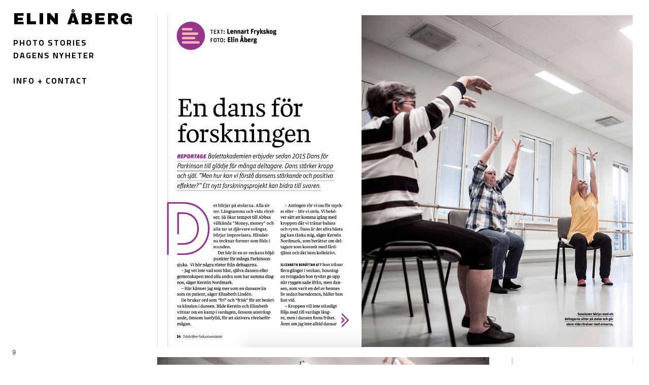

--- FILE ---
content_type: text/html; charset=UTF-8
request_url: https://www.elinaberg.com/danceforscience
body_size: 7454
content:
<!doctype html>
<html lang="se" site-body ng-controller="baseController" prefix="og: http://ogp.me/ns#">
<head>
        <title>A dance for science</title>
    <base href="/">
    <meta charset="UTF-8">
    <meta http-equiv="X-UA-Compatible" content="IE=edge,chrome=1">
    <meta name="viewport" content="width=device-width, initial-scale=1">

    <link rel="manifest" href="/manifest.webmanifest">

	
    <meta name="keywords" content="elinaberg.com, A dance for science, ">
    <meta name="generator" content="elinaberg.com">
    <meta name="author" content="elinaberg.com">

    <meta itemprop="name" content="A dance for science">
    <meta itemprop="url" content="https://www.elinaberg.com/danceforscience">

    <link rel="alternate" type="application/rss+xml" title="RSS A dance for science" href="/extra/rss" />
    <!-- Open Graph data -->
    <meta property="og:title" name="title" content="A dance for science">

	
    <meta property="og:site_name" content="Elin Åberg - Fotograf och bildjournalist">
    <meta property="og:url" content="https://www.elinaberg.com/danceforscience">
    <meta property="og:type" content="website">

            <!--    This part will not change dynamically: except for Gallery image-->

    <meta property="og:image" content="https://dvqlxo2m2q99q.cloudfront.net/000_clients/706278/page/7062782pGGpFgj.png">
    <meta property="og:image:height" content="1556">
    <meta property="og:image:width" content="2230">

    
    <meta property="fb:app_id" content="291101395346738">

    <!-- Twitter Card data -->
    <meta name="twitter:url" content="https://www.elinaberg.com/danceforscience">
    <meta name="twitter:title" content="A dance for science">

	
	<meta name="twitter:site" content="Elin Åberg - Fotograf och bildjournalist">
    <meta name="twitter:creator" content="elinaberg.com">

    <link rel="dns-prefetch" href="https://cdn.portfolioboxdns.com">

    	
    <link rel="icon" href="https://cdn.portfolioboxdns.com/pb3/application/_img/app/favicon.png" type="image/png"/>
    <link rel="shortcut icon" href="https://cdn.portfolioboxdns.com/pb3/application/_img/app/favicon.png" type="image/png" />
    

	<!-- sourcecss -->
<link rel="stylesheet" href="https://cdn.portfolioboxdns.com/pb3/application/_output/pb.out.front.ver.1764936980995.css" />
<!-- /sourcecss -->

    

</head>
<body id="pb3-body" pb-style="siteBody.getStyles()" style="visibility: hidden;" ng-cloak class="{{siteBody.getClasses()}}" data-rightclick="{{site.EnableRightClick}}" data-imgshadow="{{site.ThumbDecorationHasShadow}}" data-imgradius="{{site.ThumbDecorationBorderRadius}}"  data-imgborder="{{site.ThumbDecorationBorderWidth}}">

<img ng-if="site.LogoDoUseFile == 1" ng-src="{{site.LogoFilePath}}" alt="" style="display:none;">

<pb-scrol-to-top></pb-scrol-to-top>

<div class="containerNgView" ng-view autoscroll="true" page-font-helper></div>

<div class="base" ng-cloak>
    <div ng-if="base.popup.show" class="popup">
        <div class="bg" ng-click="base.popup.close()"></div>
        <div class="content basePopup">
            <div ng-include="base.popup.view"></div>
        </div>
    </div>
</div>

<logout-front></logout-front>

<script src="https://cdn.portfolioboxdns.com/pb3/application/_output/3rd.out.front.ver.js"></script>

<!-- sourcejs -->
<script src="https://cdn.portfolioboxdns.com/pb3/application/_output/pb.out.front.ver.1764936980995.js"></script>
<!-- /sourcejs -->

    <script>
        $(function(){
            $(document).on("contextmenu",function(e){
                return false;
            });
            $("body").on('mousedown',"img",function(){
                return false;
            });
            document.body.style.webkitTouchCallout='none';

	        $(document).on("dragstart", function() {
		        return false;
	        });
        });
    </script>
	<style>
		img {
			user-drag: none;
			user-select: none;
			-moz-user-select: none;
			-webkit-user-drag: none;
			-webkit-user-select: none;
			-ms-user-select: none;
		}
		[data-role="mobile-body"] .type-galleries main .gallery img{
			pointer-events: none;
		}
	</style>

<script>
    var isLoadedFromServer = true;
    var seeLiveMobApp = "";

    if(seeLiveMobApp == true || seeLiveMobApp == 1){
        if(pb.utils.isMobile() == true){
            pbAng.isMobileFront = seeLiveMobApp;
        }
    }
    var serverData = {
        siteJson : {"Guid":"1739j5yJsDk2fN6","Id":706278,"Url":"elinaberg.com","IsUnpublished":0,"SecondaryUrl":"elinaberg.com","AccountType":1,"LanguageId":1,"IsSiteLocked":0,"MetaValidationTag":null,"CustomCss":"","CustomHeaderBottom":null,"CustomBodyBottom":"","MobileLogoText":"Elin \u00c5berg","MobileMenuBoxColor":"#ffffff","MobileLogoDoUseFile":0,"MobileLogoFileName":null,"MobileLogoFileHeight":null,"MobileLogoFileWidth":null,"MobileLogoFileNameS3Id":null,"MobileLogoFilePath":null,"MobileLogoFontFamily":"'Archivo Black', sans-serif","MobileLogoFontSize":"17px","MobileLogoFontVariant":"regular","MobileLogoFontColor":"#000000","MobileMenuFontFamily":"Cairo","MobileMenuFontSize":"14px","MobileMenuFontVariant":700,"MobileMenuFontColor":"#000000","MobileMenuIconColor":"#000000","SiteTitle":"Elin \u00c5berg - Fotograf och bildjournalist","SeoKeywords":"","SeoDescription":"","ShowSocialMediaLinks":0,"SocialButtonStyle":0,"SocialButtonColor":"#474747","SocialShowShareButtons":0,"SocialFacebookShareUrl":null,"SocialFacebookUrl":null,"SocialTwitterUrl":null,"SocialFlickrUrl":null,"SocialLinkedInUrl":null,"SocialGooglePlusUrl":null,"SocialPinterestUrl":null,"SocialInstagramUrl":null,"SocialBlogUrl":null,"SocialFollowButton":0,"SocialFacebookPicFileName":null,"SocialHideLikeButton":0,"SocialFacebookPicFileNameS3Id":null,"SocialFacebookPicFilePath":null,"BgImagePosition":1,"BgUseImage":0,"BgColor":"#ffffff","BgFileName":null,"BgFileWidth":null,"BgFileHeight":null,"BgFileNameS3Id":null,"BgFilePath":null,"BgBoxColor":"#ffffff","LogoDoUseFile":0,"LogoText":"Elin \u00c5berg","LogoFileName":"","LogoFileHeight":null,"LogoFileWidth":null,"LogoFileNameS3Id":null,"LogoFilePath":null,"LogoDisplayHeight":"72px","LogoFontFamily":"'Archivo Black', sans-serif","LogoFontVariant":"regular","LogoFontSize":"31px","LogoFontColor":"#000000","LogoFontSpacing":"6px","LogoFontUpperCase":1,"ActiveMenuFontIsUnderline":0,"ActiveMenuFontIsItalic":0,"ActiveMenuFontIsBold":0,"ActiveMenuFontColor":"#000000","HoverMenuFontIsUnderline":0,"HoverMenuFontIsItalic":0,"HoverMenuFontIsBold":0,"HoverMenuBackgroundColor":null,"ActiveMenuBackgroundColor":null,"MenuFontFamily":"Cairo","MenuFontVariant":700,"MenuFontSize":"16px","MenuFontColor":"#000000","MenuFontColorHover":"#0900ff","MenuBoxColor":"#ffffff","MenuBoxBorder":1,"MenuFontSpacing":"8px","MenuFontUpperCase":1,"H1FontFamily":"'Archivo Black', sans-serif","H1FontVariant":"regular","H1FontColor":"#000000","H1FontSize":"22px","H1Spacing":"1px","H1UpperCase":1,"H2FontFamily":"'Josefin Sans', sans-serif","H2FontVariant":600,"H2FontColor":"#000000","H2FontSize":"18px","H2Spacing":"1px","H2UpperCase":1,"H3FontFamily":"'Josefin Sans', sans-serif","H3FontVariant":600,"H3FontColor":"#000000","H3FontSize":"14px","H3Spacing":"8px","H3UpperCase":0,"PFontFamily":"Archivo","PFontVariant":"regular","PFontColor":"#474747","PFontSize":"12px","PLineHeight":"30px","PLinkColor":"#111c30","PLinkColorHover":"#0900ff","PSpacing":"1px","PUpperCase":0,"ListFontFamily":"Cairo","ListFontVariant":700,"ListFontColor":"#474747","ListFontSize":"16px","ListSpacing":"6px","ListUpperCase":1,"ButtonColor":"#000000","ButtonHoverColor":"#555555","ButtonTextColor":"#ffffff","SiteWidth":3,"ImageQuality":null,"DznLayoutGuid":4,"DsnLayoutViewFile":"left01","DsnLayoutTitle":"left01","DsnLayoutType":"left","DsnMobileLayoutGuid":3,"DsnMobileLayoutViewFile":"mobilemenu03","DsnMobileLayoutTitle":"mobilemenu03","FaviconFileNameS3Id":null,"FaviconFileName":null,"FaviconFilePath":null,"ThumbDecorationBorderRadius":"0px","ThumbDecorationBorderWidth":"0px","ThumbDecorationBorderColor":"#ffffff","ThumbDecorationHasShadow":0,"MobileLogoDisplayHeight":"0px","IsFooterActive":0,"FooterContent":null,"MenuIsInfoBoxActive":0,"MenuInfoBoxText":"","MenuImageFileName":null,"MenuImageFileNameS3Id":null,"MenuImageFilePath":null,"FontCss":"<link id='sitefonts' href='https:\/\/fonts.googleapis.com\/css?subset=latin,latin-ext,greek,cyrillic&family=Archivo:regular|Archivo+Black:regular|Cairo:700|Josefin+Sans:600' rel='stylesheet' type='text\/css'>","ShopSettings":{"Guid":"7062786RQw1MVB","SiteId":706278,"ShopName":null,"Email":null,"ResponseSubject":null,"ResponseEmail":null,"ReceiptNote":null,"PaymentMethod":null,"InvoiceDueDays":30,"HasStripeUserData":null,"Address":null,"Zip":null,"City":null,"CountryCode":null,"OrgNr":null,"PayPalEmail":null,"Currency":null,"ShippingInfo":null,"ReturnPolicy":null,"TermsConditions":null,"ShippingRegions":[],"TaxRegions":[]},"UserTranslatedText":{"Guid":"7062784oLWtpTP","SiteId":706278,"Message":"Meddelande","YourName":"Ditt namn","EnterTheLetters":"Ange bokst\u00e4verna","Send":"Skicka","ThankYou":"Tack","Refresh":"Uppdatera","Follow":"F\u00f6lj","Comment":"Kommentera","Share":"Dela","CommentOnPage":"Kommentera p\u00e5 sidan","ShareTheSite":"Dela sidan","ShareThePage":"Dela sidan","AddToCart":"L\u00e4gg i varukorg","ItemWasAddedToTheCart":"Varan har lagts i varukorgen","Item":"Objekt","YourCart":"Din varukorg","YourInfo":"Din information","Quantity":"Antal","Product":"Produkt","ItemInCart":"Artiklar","BillingAddress":"Fakturaadress","ShippingAddress":"Leveransadress","OrderSummary":"Ordersammanfattning","ProceedToPay":"Forts\u00e4tt till betalning","Payment":"Betalning","CardPayTitle":"Kreditkortsinformation","PaypalPayTitle":"Denna butik anv\u00e4nder Paypal f\u00f6r att behandla din betalning","InvoicePayTitle":"Denna butik anv\u00e4nder faktura f\u00f6r att samla in din betalning","ProceedToPaypal":"Forts\u00e4tt till Paypal f\u00f6r att betala","ConfirmInvoice":"Bekr\u00e4fta och f\u00e5 en faktura","NameOnCard":"Namn p\u00e5 kortet","APrice":"Price f\u00f6r en","Options":"Alternativ","SelectYourCountry":"V\u00e4lj land","Remove":"Ta bort","NetPrice":"Nettopris","Vat":"VAT","ShippingCost":"Fraktpris","TotalPrice":"Total pris","Name":"Namn","Address":"Adress","Zip":"Postkod","City":"Stad","State":"Stat\/Province","Country":"Land","Email":"Email","Phone":"Telefonnummer","ShippingInfo":"Fraktinformation","Checkout":"Checka ut","Organization":"Organisation","DescriptionOrder":"Beskrivning","InvoiceDate":"Invoice Date","ReceiptDate":"Kvittodatum","AmountDue":"Belopp","AmountPaid":"Betalt belopp","ConfirmAndCheckout":"Bekr\u00e4fta och checka ut","Back":"Tillbaka","Pay":"Betala","ClickToPay":"Klicka f\u00f6r att betala","AnErrorHasOccurred":"Ett fel har intr\u00e4ffat","PleaseContactUs":"V\u00e4nligen kontakta oss","Receipt":"Kvitto","Print":"Skriv ut","Date":"Datum","OrderNr":"Ordernummer","PayedWith":"Betalad med","Seller":"F\u00f6rs\u00e4ljare","HereIsYourReceipt":"H\u00e4r \u00e4r ditt kvitto","AcceptTheTerms":"Acceptera vilkoren","Unsubscribe":"Avsluta prenumerationen","ViewThisOnline":"Titta online","Price":"Pris","SubTotal":"Subtotalt","Tax":"Moms","OrderCompleteMessage":"V\u00e4nligen ladda ner ditt kvitto.","DownloadReceipt":"H\u00e4mta kvitto","ReturnTo":"\u00c5terg\u00e5 till webbplatsen","ItemPurchasedFrom":"Varan k\u00f6ptes fr\u00e5n","SameAs":"Samma som","SoldOut":"SLUTS\u00c5LD","ThisPageIsLocked":"Denna sida \u00e4r l\u00e5st","Invoice":"Kvitto","BillTo":"Faktura till:","Ref":"Referens nummer:","DueDate":"F\u00f6rfallodag","Notes":"Meddelande:","CookieMessage":"Vi anv\u00e4nder cookies f\u00f6r att ge dig den b\u00e4sta upplevelsen p\u00e5 v\u00e5ran sida. Genom att forts\u00e4tta anv\u00e4nda sidan godk\u00e4nner du anv\u00e4ndandet av cookies.","CompleteOrder":"Avsluta order","Prev":"F\u00f6rra","Next":"N\u00e4sta","Tags":"Taggar","Description":"Beskrivning","Educations":"Utbildning","Experiences":"Erfarenhet","Awards":"Awards","Exhibitions":"Utst\u00e4llningar","Skills":"Kompetens","Interests":"Intressen","Languages":"Spr\u00e5k","Contacts":"Kontakt","Present":"Nu","created_at":"2017-02-09 13:43:47","updated_at":"2017-02-09 13:43:47"},"GoogleAnalyticsSnippet":"","GoogleAnalyticsObjects":null,"EnableRightClick":null,"EnableCookie":0,"EnableRSS":null,"SiteBGThumb":null,"ClubType":null,"ClubMemberAtSiteId":null,"ProfileImageFileName":null,"ProfileImageS3Id":null,"CoverImageFileName":null,"CoverImageS3Id":null,"ProfileImageFilePath":null,"CoverImageFilePath":null,"StandardBgImage":null,"NrOfProLikes":0,"NrOfFreeLikes":9,"NrOfLikes":9,"ClientCountryCode":"SE","HasRequestedSSLCert":3,"CertNextUpdateDate":1732602053,"IsFlickrWizardComplete":null,"FlickrNsId":null,"SignUpAccountType":null,"created_at":1486644227000},
        pageJson : {"Guid":"706278V1dB0biP","PageTitle":"A dance for science","Uri":"danceforscience","IsStartPage":0,"IsFavorite":0,"IsUnPublished":0,"IsPasswordProtected":0,"SeoDescription":"","BlockContent":"","DescriptionPosition":1,"ListImageMargin":"10px","ListImageSize":4,"BgImage":null,"BgImageHeight":0,"BgImageWidth":0,"BgImagePosition":0,"BgImageS3LocationId":0,"PageBGThumb":null,"AddedToClubId":null,"DznTemplateGuid":59,"DsnTemplateType":"galleries","DsnTemplateSubGroup":"thumbs","DsnTemplatePartDirective":"part-gallery-thumb","DsnTemplateViewFile":"evenrows","DsnTemplateProperties":[{"type":"main-text-prop","position":"contentPanel"},{"type":"main-text-position-prop","position":"displaySettings","settings":{"enablePreStyle":0}},{"type":"gallery-prop","position":"contentPanel"},{"type":"image-size-prop","position":"displaySettings"},{"type":"image-margin-prop","position":"displaySettings"},{"type":"show-list-text-prop","position":"displaySettings"}],"DsnTemplateHasPicview":1,"DsnTemplateIsCustom":null,"DsnTemplateCustomTitle":null,"DsnTemplateCustomHtml":"","DsnTemplateCustomCss":"","DsnTemplateCustomJs":"","DznPicviewGuid":10,"DsnPicviewSettings":{"ShowTextPosition":1,"ShowEffect":1,"ShowTiming":1,"ShowPauseTiming":1},"DsnPicviewViewFile":"lightbox","DsnPicViewIsLinkable":0,"Picview":{"Fx":"fade","Timing":10000,"PauseTiming":1,"TextPosition":0,"BgSize":null},"DoShowGalleryItemListText":1,"FirstGalleryItemGuid":"7062782pGGpFgj","GalleryItems":[{"Guid":"7062782pGGpFgj","SiteId":706278,"PageGuid":"706278V1dB0biP","FileName":"7062782pGGpFgj.png","S3LocationId":0,"VideoThumbUrl":null,"VideoUrl":null,"VideoItemGuid":null,"Height":1556,"Width":2230,"Idx":0,"ListText":"","TextContent":""},{"Guid":"706278g8MTpLSl","SiteId":706278,"PageGuid":"706278V1dB0biP","FileName":"706278g8MTpLSl.png","S3LocationId":0,"VideoThumbUrl":null,"VideoUrl":null,"VideoItemGuid":null,"Height":1550,"Width":2228,"Idx":1,"ListText":"","TextContent":""},{"Guid":"706278u9x7YFBZ","SiteId":706278,"PageGuid":"706278V1dB0biP","FileName":"706278u9x7YFBZ.png","S3LocationId":0,"VideoThumbUrl":null,"VideoUrl":null,"VideoItemGuid":null,"Height":1544,"Width":1112,"Idx":2,"ListText":"","TextContent":""},{"Guid":"706278PzyHumPf","SiteId":706278,"PageGuid":"706278V1dB0biP","FileName":"706278PzyHumPf.jpg","S3LocationId":0,"VideoThumbUrl":null,"VideoUrl":null,"VideoItemGuid":null,"Height":2003,"Width":3000,"Idx":3,"ListText":"","TextContent":""},{"Guid":"7062784chldaZ4","SiteId":706278,"PageGuid":"706278V1dB0biP","FileName":"7062784chldaZ4.jpg","S3LocationId":0,"VideoThumbUrl":null,"VideoUrl":null,"VideoItemGuid":null,"Height":2003,"Width":3000,"Idx":4,"ListText":"","TextContent":""},{"Guid":"706278IBnxkPmx","SiteId":706278,"PageGuid":"706278V1dB0biP","FileName":"706278IBnxkPmx.jpg","S3LocationId":0,"VideoThumbUrl":null,"VideoUrl":null,"VideoItemGuid":null,"Height":2003,"Width":3000,"Idx":5,"ListText":"","TextContent":""}],"Slideshow":{"Fx":null,"Timing":10000,"PauseTiming":0,"TextPosition":0,"BgSize":null},"AddedToExpo":0,"FontCss":"","CreatedAt":"2020-11-17 20:11:37"},
        menuJson : [{"Guid":"706278AsCGMuFy","SiteId":706278,"PageGuid":"706278pJK04FAj","Title":"Photo stories","Url":"\/photostories","Target":"_self","ListOrder":0,"ParentGuid":null,"created_at":"2017-02-27 10:03:37","updated_at":"2020-11-17 18:58:26","Children":[]},{"Guid":"706278GOELxFiq","SiteId":706278,"PageGuid":"706278pr3o0BEU","Title":"Dagens Nyheter","Url":"\/dagensnyheter","Target":"_self","ListOrder":2,"ParentGuid":null,"created_at":"2020-11-17 18:57:56","updated_at":"2020-11-17 18:58:26","Children":[]},{"Guid":"70627869jrTJ5z","SiteId":706278,"PageGuid":null,"Title":"&nbsp;","Url":null,"Target":"_none","ListOrder":3,"ParentGuid":null,"created_at":"2020-11-17 18:34:56","updated_at":"2020-11-17 18:57:56","Children":[]},{"Guid":"706278BwpNRIoj","SiteId":706278,"PageGuid":"706278pWflHXGB","Title":"Info + contact","Url":"\/infocontact","Target":"_self","ListOrder":4,"ParentGuid":null,"created_at":"2019-02-27 09:44:15","updated_at":"2020-11-17 18:57:56","Children":[]}],
        timestamp: 1762613956,
        resourceVer: 379,
        frontDictionaryJson: {"common":{"text404":"Sidan som du letar efter finns inte","noStartPage":"Du har ingen startsida","noStartPageText1":"Anv\u00e4nd vilken sida du vill som startsida","noStartPageText2":"Hur anv\u00e4nder jag en befintlig sida som startsida?","noStartPageText3":"- Klicka p\u00e5 SIDOR (I adminpanelen till h\u00f6ger)","noStartPageText4":"- Klicka p\u00e5 sidan som du vill anv\u00e4nda som startsida","noStartPageText5":"- Klicka p\u00e5 \"Startsida-switchen\"","noStartPage2":"Den h\u00e4r webbsidan har ingen startsida","loginAt":"Logga in","toManage":"f\u00f6r att hantera webbsidan","toAddContent":"f\u00f6r att l\u00e4gg till inneh\u00e5ll.","noContent1":"S\u00e4tt ig\u00e5ng och bygg n\u00e5got vackert!","noContent11":"Skapa din f\u00f6rsta sida","noContent111":"Klicka p\u00e5 ny sida","noContent2":"Klicka p\u00e5 ny sida f\u00f6r att l\u00e4gga till inneh\u00e5ll","noContent":"Den h\u00e4r webbsidan har inget inneh\u00e5ll","onlinePortfolioWebsite":"Online portfolio hemsida","addToCartMessage":"Produkten har lagts till din korg","iaccepthe":"Jag godk\u00e4nner","termsandconditions":"villkor","andthe":"och","returnpolicy":"\u00e5terl\u00e4mningspolicy!","admin":"Admin","back":"Tillbaka","edit":"Redigera","appreciate":"Uppskatta","portfolioboxLikes":"Portfoliobox Likes","like":"Gilla","youCanOnlyLikeOnce":"Du kan bara gilla en g\u00e5ng","search":"S\u00f6k","blog":"Blogg","allow":"Allow","allowNecessary":"Allow Necessary","leaveWebsite":"Leave Website","logoSizeMobile":"Logostorlek - mobil","logoSizeWeb":"Logostorlek - webb","help":"Hj\u00e4lp","design":"Design","invoiceDueDays":"F\u00f6rfallodatum","invoice":"Faktura","ecomPlaceHolder4":"Din order kommer att skickas n\u00e4r fakturan betalts","pagefromCollection":"Sida fr\u00e5n kollektionen","fontSizeMobile":"Teckensnittstorklek mobil","fontSizeWeb":"Teckensnittstorlek webb","track":"Sp\u00e5r","author":"Artist","soundcloudUrl":"Soundcloud sp\u00e5r-url","soundcloudTrack":"Soundcloud sp\u00e5r","soundcloudIframe":"Soundcloud iFrame","fromSoundcloud":"Sp\u00e5r fr\u00e5n Soundcloud","onefromSoundcloud":"Sp\u00e5r fr\u00e5n Soundcloud","addSoundcloudTrack":"L\u00e4gg till sp\u00e5r","video":"Video","blogPost":"Bloggpost","guestbookMessage":"G\u00e4stbokmeddelande","useImage":"Anv\u00e4nd bild","changePassword":"Byt l\u00f6senord","fontComnbo":"Fontkombinationer","receiptNote":"Meddelande p\u00e5 kvitto"},"monthName":{"january":"januari","february":"februari","march":"mars","april":"april","may":"maj","june":"juni","july":"juli","august":"augusti","september":"september","october":"oktober","november":"november","december":"december"}}    };

    var allowinfscroll = "false";
    allowinfscroll = (allowinfscroll == undefined) ? true : (allowinfscroll == 'true') ? true : false;

    var isAdmin = false;
    var addScroll = false;
    var expTimer = false;

    $('body').css({
        visibility: 'visible'
    });

    pb.initializer.start(serverData,isAdmin,function(){
        pbAng.App.start();
    });

    //add for custom JS
    var tempObj = {};
</script>

<script>
    window.pb_analytic = {
        ver: 3,
        s_id: (pb && pb.data && pb.data.site) ? pb.data.site.Id : 0,
        h_s_id: "f9c4610a8c5f3f85968ab95aebfb3387",
    }
</script>
<script defer src="https://cdn.portfolioboxdns.com/0000_static/app/analytics.min.js"></script>


<!--<script type="text/javascript" src="https://maps.google.com/maps/api/js?sensor=true"></script>-->


                    <script type="application/ld+json">
                    {
                        "@context": "https://schema.org/",
                        "@type": "WebSite",
                        "url": "https://www.elinaberg.com/danceforscience",
                        "name": "Elin Åberg - Fotograf och bildjournalist",
                        "author": {
                            "@type": "Person",
                            "name": "Elin Åberg"
                        },
                        "description": "",
                        "publisher": "Elin Åberg - Fotograf och bildjournalist"
                    }
                    </script>
                
                        <script type="application/ld+json">
                        {
                            "@context": "https://schema.org/",
                            "@type": "CreativeWork",
                            "url": "https://www.elinaberg.com/danceforscience",
                        "image":[
                                {
                                    "@type": "ImageObject",
                                    "image": "https://dvqlxo2m2q99q.cloudfront.net/000_clients/706278/page/7062782pGGpFgj.png",
                                    "contentUrl": "https://dvqlxo2m2q99q.cloudfront.net/000_clients/706278/page/7062782pGGpFgj.png",
                                    "description": "No Description",
                                    "name": "A dance for science",
                                    "height": "1556",
                                    "width": "2230"
                                }
                                ,
                                {
                                    "@type": "ImageObject",
                                    "image": "https://dvqlxo2m2q99q.cloudfront.net/000_clients/706278/page/706278g8MTpLSl.png",
                                    "contentUrl": "https://dvqlxo2m2q99q.cloudfront.net/000_clients/706278/page/706278g8MTpLSl.png",
                                    "description": "No Description",
                                    "name": "A dance for science",
                                    "height": "1550",
                                    "width": "2228"
                                }
                                ,
                                {
                                    "@type": "ImageObject",
                                    "image": "https://dvqlxo2m2q99q.cloudfront.net/000_clients/706278/page/706278u9x7YFBZ.png",
                                    "contentUrl": "https://dvqlxo2m2q99q.cloudfront.net/000_clients/706278/page/706278u9x7YFBZ.png",
                                    "description": "No Description",
                                    "name": "A dance for science",
                                    "height": "1544",
                                    "width": "1112"
                                }
                                ,
                                {
                                    "@type": "ImageObject",
                                    "image": "https://dvqlxo2m2q99q.cloudfront.net/000_clients/706278/page/706278PzyHumPf.jpg",
                                    "contentUrl": "https://dvqlxo2m2q99q.cloudfront.net/000_clients/706278/page/706278PzyHumPf.jpg",
                                    "description": "No Description",
                                    "name": "A dance for science",
                                    "height": "2003",
                                    "width": "3000"
                                }
                                ,
                                {
                                    "@type": "ImageObject",
                                    "image": "https://dvqlxo2m2q99q.cloudfront.net/000_clients/706278/page/7062784chldaZ4.jpg",
                                    "contentUrl": "https://dvqlxo2m2q99q.cloudfront.net/000_clients/706278/page/7062784chldaZ4.jpg",
                                    "description": "No Description",
                                    "name": "A dance for science",
                                    "height": "2003",
                                    "width": "3000"
                                }
                                ,
                                {
                                    "@type": "ImageObject",
                                    "image": "https://dvqlxo2m2q99q.cloudfront.net/000_clients/706278/page/706278IBnxkPmx.jpg",
                                    "contentUrl": "https://dvqlxo2m2q99q.cloudfront.net/000_clients/706278/page/706278IBnxkPmx.jpg",
                                    "description": "No Description",
                                    "name": "A dance for science",
                                    "height": "2003",
                                    "width": "3000"
                                }
                                ]
                    }
                    </script>
                    
<script src="https://www.google.com/recaptcha/api.js?render=explicit" defer></script>

</body>
<return-to-mobile-app></return-to-mobile-app>
<public-cookie></public-cookie>
</html>